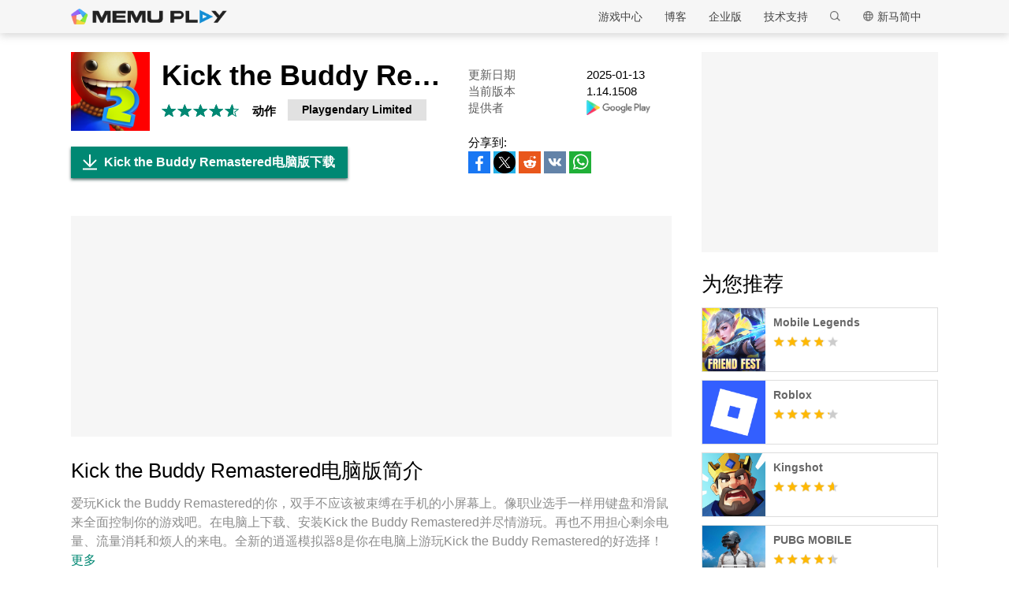

--- FILE ---
content_type: text/html; charset=utf-8
request_url: https://www.memuplay.com/zh/how-to-play-com.playgendary.ktbremaster-on-pc.html
body_size: 17669
content:
<!DOCTYPE html>
<html lang="zh">
<head>
    <meta charset="UTF-8">
    <meta name="viewport" content="width=device-width, initial-scale=1.0, maximum-scale=1.0, user-scalable=0">
    <title>Kick the Buddy Remastered电脑版下载 - 逍遥安卓模拟器</title>
    <!--keyword-->
    <meta name="keywords" content="com.playgendary.ktbremaster,Kick the Buddy Remastered电脑版,Kick the Buddy Remastered PC版,Kick the Buddy Remastered on PC,Kick the Buddy Remastered模拟器电脑版,Kick the Buddy Remastered电脑版下载,Kick the Buddy Remastered PC版下载,在电脑上玩Kick the Buddy Remastered"/>
    <!--description-->
    <meta name="description" content="透过逍遥模拟器，在电脑上下载Kick the Buddy Remastered，享受大荧屏的畅快体验。 欢迎来到Kick the Buddy Remastered！"/>
    <meta property="og:locale" content="zh_ZH" />
    <meta property="og:type" content="website">
    <meta property="og:title" content="Kick the Buddy Remastered电脑版下载 - 逍遥安卓模拟器" />
    <meta property="og:description" content="透过逍遥模拟器，在电脑上下载Kick the Buddy Remastered，享受大荧屏的畅快体验。 欢迎来到Kick the Buddy Remastered！" />
    <meta property="og:url" content="https://www.memuplay.com/zh/how-to-play-com.playgendary.ktbremaster-on-pc.html" />
    <meta property="og:site_name" content="Memu Android Emulator" />
    <meta property="og:image" content="" />

    <meta property="twitter:card" content="summary" />
    <meta property="twitter:site" content="@Microvirt">
    <meta property="twitter:title" content="Kick the Buddy Remastered电脑版下载 - 逍遥安卓模拟器" />
    <meta property="twitter:description" content="透过逍遥模拟器，在电脑上下载Kick the Buddy Remastered，享受大荧屏的畅快体验。 欢迎来到Kick the Buddy Remastered！" />
    <meta property="twitter:url" content="https://www.memuplay.com/zh/how-to-play-com.playgendary.ktbremaster-on-pc.html" />
    <meta property="twitter:image" content="" />

    <meta name="YahooSeeker" content="Index,Follow" />
    <meta name="Googlebot" content="Index,Follow" />
    <meta name="allow-search" content="Yes" />
    <meta name="robots" content="all, index, follow" />
    <link rel="canonical" href="https://www.memuplay.com/zh/how-to-play-com.playgendary.ktbremaster-on-pc.html"/>
    <link rel="icon" href="/home/Public/img/shortlogo.png" >
    <link rel="stylesheet" href="/home/Public/css/public.css">
    <link rel="stylesheet" href="/home/Public/css/swiper-3.4.2.min.css">
    <link rel="stylesheet" href="/home/Public/css/napps.css">
        <script>
        (function(doc,win){
            var docEl=doc.documentElement,
                resizeEvt='orientationchange' in window ? 'orientationchange' : 'resize',
                recalc=function(){
                    var clientWidth = docEl.clientWidth;
                    if(!clientWidth) return;
                    if(clientWidth<740){
                        docEl.style.fontSize=100* (clientWidth / 750) + 'px';
                    }else{
                        docEl.removeAttribute('style')
                    }
                };
            if (!doc.addEventListener) return;
            win.addEventListener(resizeEvt,recalc,false);
            doc.addEventListener('DOMContentLoaded',recalc,false);
        })(document,window)
    </script>
    <script type="application/ld+json">
        {
            "@context": "https://schema.org",
            "@type": "FAQPage",
            "mainEntity": [{
                "@type": "Question",
                "name": "How to play Kick the Buddy Remastered on PC?",
                "acceptedAnswer": {
                    "@type": "Answer",
                    "text": "\u003cp\u003ePlay Kick the Buddy Remastered on PC by following steps:\u003c/p\u003e
    \u003cul\u003e
    \u003cli\u003eDownload MEmu, then install and launch it\u003c/li\u003e
    \u003cli\u003eLogin to Google Play Store, install the game\u003c/li\u003e
    \u003cli\u003eEnjoy playing the game on PC with MEmu\u003c/li\u003e
    \u003c/ul\u003e"
                }
            }, {
                "@type": "Question",
                "name": "What are the minimum system requirements to run Kick the Buddy Remastered on PC?",
                "acceptedAnswer": {
                    "@type": "Answer",
                    "text": "\u003cul\u003e
    \u003cli\u003eIntel or AMD Processor\u003c/li\u003e
    \u003cli\u003eMicrosoft Windows 7 and above\u003c/li\u003e
    \u003cli\u003e2GB of memory\u003c/li\u003e
    \u003cli\u003e5GB of free disk space\u003c/li\u003e
    \u003cli\u003eHardware Virtualization Technology\u003c/li\u003e
    \u003c/ul\u003e"
                }
            }]
        }
    </script>
    <script type="application/ld+json">
        {
            "@context": "https://schema.org",
            "@type": "BreadcrumbList",
            "itemListElement": [{
                "@type": "ListItem",
                "position": 1,
                "name": "主页",
                "item": "https://www.memuplay.com/zh/"
            }, {
                "@type": "ListItem",
                "position": 2,
                "name": "游戏中心",
                "item": "https://www.memuplay.com/zh/games"
            }, {
                "@type": "ListItem",
                "position": 3,
                "name": "动作",
                "item": "https://www.memuplay.com/zh/category/category_action"
            }, {
                "@type": "ListItem",
                "position": 4,
                "name": "Kick the Buddy Remastered",
                "item": "https://www.memuplay.com/zh/how-to-play-com.playgendary.ktbremaster-on-pc.html"
            }]
        }
    </script>
    <!-- Global site tag (gtag.js) - Google Analytics -->
    <script async src="https://www.googletagmanager.com/gtag/js?id=UA-75186244-1"></script>
    <script>
        window.dataLayer = window.dataLayer || [];
        function gtag(){dataLayer.push(arguments);}
        gtag('js', new Date());

        gtag('config', 'UA-75186244-1');
    </script>
    <script async src="https://securepubads.g.doubleclick.net/tag/js/gpt.js"></script>
        <script async src="https://pagead2.googlesyndication.com/pagead/js/adsbygoogle.js"></script></head>
<body>
                    <div class="header no-shot">
            <div class="app-background"></div>
            <div class="nav-con not-first light">            <div class="nav margin">
                <h1 class="nav-logo logo-tw">
                    <a href="https://www.memuplay.com/zh/" title="逍遥模拟器">逍遥模拟器</a>
                </h1>
                <div class="nav-list">
                    <div class="nav-list-icon">
                        新马简中<i></i>
                        <ul class="more-language">
                            <li style="cursor: pointer;">
                                        <a href="https://www.memuplay.com/how-to-play-com.playgendary.ktbremaster-on-pc.html" data-lang="en">English</a>
                                    </li><li style="cursor: pointer;">
                                        <a href="https://www.memuplay.com/uk/how-to-play-com.playgendary.ktbremaster-on-pc.html" data-lang="uk">Українська</a>
                                    </li><li style="cursor: pointer;">
                                        <a href="https://www.memuplay.com/ar/how-to-play-com.playgendary.ktbremaster-on-pc.html" data-lang="ar">العَرَبِيَّة</a>
                                    </li><li style="cursor: pointer;">
                                        <a href="https://www.memuplay.com/cs/how-to-play-com.playgendary.ktbremaster-on-pc.html" data-lang="cs">Čeština</a>
                                    </li><li style="cursor: pointer;">
                                        <a href="https://www.memuplay.com/es/how-to-play-com.playgendary.ktbremaster-on-pc.html" data-lang="es">Español</a>
                                    </li><li style="cursor: pointer;">
                                        <a href="https://www.memuplay.com/pl/how-to-play-com.playgendary.ktbremaster-on-pc.html" data-lang="pl">Polski</a>
                                    </li><li style="cursor: pointer;">
                                        <a href="https://www.memuplay.com/pt/how-to-play-com.playgendary.ktbremaster-on-pc.html" data-lang="pt">Português</a>
                                    </li><li style="cursor: pointer;">
                                        <a href="https://www.memuplay.com/ru/how-to-play-com.playgendary.ktbremaster-on-pc.html" data-lang="ru">Pусский</a>
                                    </li><li style="cursor: pointer;">
                                        <a href="https://www.memuplay.com/tr/how-to-play-com.playgendary.ktbremaster-on-pc.html" data-lang="tr">Türkçe</a>
                                    </li><li style="cursor: pointer;">
                                        <a href="https://www.memuplay.com/de/how-to-play-com.playgendary.ktbremaster-on-pc.html" data-lang="de">Deutsch</a>
                                    </li><li style="cursor: pointer;">
                                        <a href="https://www.memuplay.com/fr/how-to-play-com.playgendary.ktbremaster-on-pc.html" data-lang="fr">Français</a>
                                    </li><li style="cursor: pointer;">
                                        <a href="https://www.memuplay.com/gr/how-to-play-com.playgendary.ktbremaster-on-pc.html" data-lang="gr">Ελληνικά</a>
                                    </li><li style="cursor: pointer;">
                                        <a href="https://www.memuplay.com/it/how-to-play-com.playgendary.ktbremaster-on-pc.html" data-lang="it">Italiano</a>
                                    </li><li style="cursor: pointer;">
                                        <a href="https://www.memuplay.com/jp/how-to-play-com.playgendary.ktbremaster-on-pc.html" data-lang="jp">日本語</a>
                                    </li><li style="cursor: pointer;">
                                        <a href="https://www.memuplay.com/th/how-to-play-com.playgendary.ktbremaster-on-pc.html" data-lang="th">ภาษาไทย</a>
                                    </li><li style="cursor: pointer;">
                                        <a href="https://www.memuplay.com/hi/how-to-play-com.playgendary.ktbremaster-on-pc.html" data-lang="hi">हिन्दी</a>
                                    </li><li style="cursor: pointer;">
                                        <a href="https://www.memuplay.com/id/how-to-play-com.playgendary.ktbremaster-on-pc.html" data-lang="id">Indonesia</a>
                                    </li><li style="cursor: pointer;">
                                        <a href="https://www.memuplay.com/vi/how-to-play-com.playgendary.ktbremaster-on-pc.html" data-lang="vi">Tiếng Việt</a>
                                    </li><li style="cursor: pointer;">
                                        <a href="https://www.memuplay.com/tw/how-to-play-com.playgendary.ktbremaster-on-pc.html" data-lang="tw">繁體中文</a>
                                    </li><li style="cursor: pointer;">
                                        <a href="https://kr.memuplay.com/how-to-play-com.playgendary.ktbremaster-on-pc.html" data-lang="ko">한국어</a>
                                    </li><li style="cursor: pointer;">
                                        <a href="https://www.memuplay.com/nl/how-to-play-kick-the-buddy-second-kick-on-pc.html" data-lang="nl">Nederlands</a>
                                    </li><li style="cursor: pointer;">
                                        <a href="https://www.memuplay.com/fa/how-to-play-kick-the-buddy-second-kick-on-pc.html" data-lang="fa">فارسی‎</a>
                                    </li>                        </ul>
                    </div>
                    <div class="nav-search">
                        <div class="input-con">
                            <input type="text" autofocus="autofocus">
                        </div>
                        <ul></ul>
                        <i></i>
                    </div>
                    <div class="nav-list-icon cate-hover">
                        <a href="https://www.memuplay.com/zh/support.html" target="_blank" class="nav-list-link">技术支持</a>
                        <ul class="more-language">
                            <li><a href="https://www.memuplay.com/zh/support.html?cate=50" title="基础知识" target="_blank">基础知识</a></li>
                            <li><a href="https://www.memuplay.com/zh/support.html?cate=52" title="中级指导" target="_blank">中级指导</a></li>
                            <li><a href="https://www.memuplay.com/zh/support.html?cate=54" title="安装&启动" target="_blank">安装&启动</a></li>
                            <li><a href="https://www.memuplay.com/zh/support.html?cate=60" title="贴图&性能" target="_blank">贴图&性能</a></li>
                            <li><a href="https://www.memuplay.com/zh/support.html?cate=63" title="指导" target="_blank">指导</a></li>
                            <li><a href="https://www.memuplay.com/zh/support.html?cate=64" title="资源" target="_blank">资源</a></li>
                            <li><a href="https://www.memuplay.com/zh/support.html?cate=66" title="游戏指导" target="_blank">游戏指导</a></li>
                        </ul>
                    </div>
                    <a href="https://www.memuplay.com/zh/business" target="_blank" class="nav-list-link">企业版</a>
                                            <div class="nav-list-icon cate-hover">
                            <a href="https://www.memuplay.com/blog/tw/" target="_blank" class="nav-list-link">博客</a>
                            <ul class="more-language">
                                <li><a href="https://www.memuplay.com/blog/zh/category/app-reviews">App Reviews</a></li>
                                <li><a href="https://www.memuplay.com/blog/zh/category/game-reviews">Game Reviews</a></li>
                                <li><a href="https://www.memuplay.com/blog/zh/category/game-guides">Game Guides</a></li>
                                <li><a href="https://www.memuplay.com/blog/zh/category/game-news">Game News</a></li>
                                <li><a href="https://www.memuplay.com/blog/zh/category/memu-latest">MEmu Latest</a></li>
                                <li><a href="https://www.memuplay.com/blog/zh/category/release-notes">Release Notes</a></li>
                            </ul>
                        </div>                    <div class="nav-list-icon cate-hover">
                        <a href="https://www.memuplay.com/zh/games" target="_blank" class="nav-list-link">游戏中心</a>
                        <ul class="more-language">
                            <li><a href="https://www.memuplay.com/zh/category/Action">动作</a></li><li><a href="https://www.memuplay.com/zh/category/Role_Playing">角色扮演</a></li><li><a href="https://www.memuplay.com/zh/category/Strategy">策略</a></li><li><a href="https://www.memuplay.com/zh/category/Casual">休闲</a></li><li><a href="https://www.memuplay.com/zh/category/Simulation">模拟</a></li><li><a href="https://www.memuplay.com/zh/category/Adventure">冒险</a></li><li><a href="https://www.memuplay.com/zh/category/Racing">竞速</a></li><li><a href="https://www.memuplay.com/zh/category/Card">卡牌</a></li><li><a href="https://www.memuplay.com/zh/category/Arcade">街机</a></li><li><a href="https://www.memuplay.com/zh/category/Sports">体育</a></li><li><a href="https://www.memuplay.com/zh/category/Puzzle">解谜</a></li><li><a href="https://www.memuplay.com/zh/category/Board">棋类</a></li><li><a href="https://www.memuplay.com/zh/category/Casino">赌场</a></li><li><a href="https://www.memuplay.com/zh/category/Music">音乐</a></li><li><a href="https://www.memuplay.com/zh/category/Word">拼字</a></li><li><a href="https://www.memuplay.com/zh/category/Trivia">益智</a></li><li><a href="https://www.memuplay.com/zh/category/Educational">教育</a></li><li><a href="https://www.memuplay.com/zh/category/Pre-registration">预注册</a></li>                        </ul>
                    </div>
                </div>
                <div class="memu">
                    <span class="bar1"></span>
                    <span class="bar2"></span>
                    <span class="bar3"></span>
                </div>
                <div class="fixed">
                    <div class="fixed-con">
                        <ul>
                            <li>
                                <a href="https://www.memuplay.com/zh/games" target="_blank" class="nav-list-link">游戏中心</a>
                            </li>
                            <li>
                                                                    <a href="https://www.memuplay.com/blog/tw/" target="_blank" class="nav-list-link">博客</a>                            </li>
                            <li>
                                <a href="https://www.memuplay.com/zh/business" target="_blank" class="nav-list-link">企业版</a>
                            </li>
                            <li>
                                <a href="https://www.memuplay.com/zh/support.html" target="_blank" class="nav-list-link">技术支持</a>
                            </li>
                        </ul>
                    </div>
                </div>
            </div>
        </div>
        <div class="margin">  
            <div class="app-header">
                <img src="https://dl.memuplay.com/new_market/img/com.playgendary.ktbremaster.icon.2024-07-09-05-35-14.png" alt="Kick the Buddy Remastered电脑版">
                <p>Kick the Buddy Remastered电脑版下载</p>
                <div class="btn-con">
                    <a class="downloadMEmu downPC" href="https://www.memuplay.com/zh/download.html" data-position="appurl_top_"><i></i>下载</a>
                                            <a class="downloadMEmu mobileBtn" href="https://m.memuplay.com/zh/download-com.playgendary.ktbremaster-apk.html"><i></i>下载</a>                </div>
            </div>
        </div>
        <div id="fixed-share">
        	        	<a class="icon-list facebook" href="https://www.facebook.com/sharer/sharer.php?u=https://www.memuplay.com/zh/how-to-play-com.playgendary.ktbremaster-on-pc.html" onClick="var appUrl = 'zh_Kick_the_Buddy_Remastered';gtag('event', 'facebook',{'event_category': 'share', 'event_label': 'share2_'+appUrl, 'value': 1});" target="_blank" rel="nofollow"></a>
        	<a class="icon-list twitter" href="http://twitter.com/share?text=Kick the Buddy Remastered&url=https://www.memuplay.com/zh/how-to-play-com.playgendary.ktbremaster-on-pc.html" onClick="var appUrl = 'zh_Kick_the_Buddy_Remastered';gtag('event', 'twitter',{'event_category': 'share', 'event_label': 'share2_'+appUrl, 'value': 1});" target="_blank" rel="nofollow"></a>
        	<a class="icon-list reddit" href="https://www.reddit.com/submit?url=https://www.memuplay.com/zh/how-to-play-com.playgendary.ktbremaster-on-pc.html&title=Kick the Buddy Remastered电脑版下载 - 逍遥安卓模拟器" onClick="var appUrl = 'zh_Kick_the_Buddy_Remastered';gtag('event', 'reddit',{'event_category': 'share', 'event_label': 'share2_'+appUrl, 'value': 1});" target="_blank" rel="nofollow"></a>
            <a class="icon-list vkontakte" href="https://vk.com/share.php?url=https://www.memuplay.com/zh/how-to-play-com.playgendary.ktbremaster-on-pc.html&title=Kick the Buddy Remastered电脑版下载 - 逍遥安卓模拟器" onClick="var appUrl = 'zh_Kick_the_Buddy_Remastered';gtag('event', 'vkontakte',{'event_category': 'share', 'event_label': 'share2_'+appUrl, 'value': 1});" target="_blank" rel="nofollow"></a>
            <a class="icon-list whatsapp" href="https://api.whatsapp.com/send?text=Kick the Buddy Remastered电脑版下载 - 逍遥安卓模拟器 https://www.memuplay.com/zh/how-to-play-com.playgendary.ktbremaster-on-pc.html" onClick="var appUrl = 'zh_Kick_the_Buddy_Remastered';gtag('event', 'whatsapp',{'event_category': 'share', 'event_label': 'share2_'+appUrl, 'value': 1});" target="_blank" rel="nofollow"></a>
        </div>
    </div>
	<div class="margin clearfix">
		<div class="content-l">
                            <div class="game-info-con no-shot">                <div class="info-top clearfix">
                    <img class="info-icon" src="https://dl.memuplay.com/new_market/img/com.playgendary.ktbremaster.icon.2024-07-09-05-35-14.png" alt="Kick the Buddy Remastered电脑版">
                	<div class="info-name">
                		<p>Kick the Buddy Remastered</p>
                        <div class="info-rating">
                        	<p class="r">
                        		<span>
                                        <i></i>
                                                                			</span><span>
                                        <i></i>
                                                                			</span><span>
                                        <i></i>
                                                                			</span><span>
                                        <i></i>
                                                                			</span><span>
                                                                                    <i style="width: 60%"></i>                        			</span>                        	</p>
                            <div class="info-category">
                                <a href="https://www.memuplay.com/zh/category/category_action">动作</a>
                            </div>
                            <div class="info-vendor">
                                <a href="https://www.memuplay.com/zh/developer/Playgendary Limited">Playgendary Limited</a>
                            </div>
                        </div>
                	</div>
                    <ul class="info-infoList">
                    	<li>
                    		<p class="info-t">更新日期</p>
                    		<p class="info-a"><time datetime="2025-01-13">2025-01-13</time></p>
                    	</li>
                    	<li>
                    		<p class="info-t">当前版本</p>
                    		<p class="info-a">1.14.1508</p>
                    	</li>
                    	<li>
                    		<p class="info-t">提供者</p>
                    		<p class="info-a"><a rel="nofollow" href="https://play.google.com/store/apps/details?id=com.playgendary.ktbremaster" target="_blank">
                                                            <img src="/home/Public/img/gp_logo_dark.png" height="14" alt="Kick the Buddy Remastered电脑版">                            </a></p>
                    	</li>
                    </ul>
                </div>
                <div class="info-btn clearfix">
                	<a class="downloadMEmu downPC" href="https://www.memuplay.com/zh/download.html" data-position="appurl_main_" ><i></i>Kick the Buddy Remastered电脑版下载</a>
                	                	    <a class="downloadMEmu mobileBtn" href="https://m.memuplay.com/zh/download-com.playgendary.ktbremaster-apk.html"><i></i>下载</a>                    <div id="share">
                		<span>分享到:</span>
                                        		<a class="icon-list facebook" href="https://www.facebook.com/sharer/sharer.php?u=https://www.memuplay.com/zh/how-to-play-com.playgendary.ktbremaster-on-pc.html" onClick="var appUrl = 'zh_Kick_the_Buddy_Remastered';gtag('event', 'facebook',{'event_category': 'share', 'event_label': 'share_'+appUrl, 'value': 1});" target="_blank" rel="nofollow"></a>
                		<a class="icon-list twitter" href="http://twitter.com/share?text=Kick the Buddy Remastered&url=https://www.memuplay.com/zh/how-to-play-com.playgendary.ktbremaster-on-pc.html" onClick="var appUrl = 'zh_Kick_the_Buddy_Remastered';gtag('event', 'twitter',{'event_category': 'share', 'event_label': 'share_'+appUrl, 'value': 1});" target="_blank" rel="nofollow"></a>
                		<a class="icon-list reddit" href="https://www.reddit.com/submit?url=https://www.memuplay.com/zh/how-to-play-com.playgendary.ktbremaster-on-pc.html&title=Kick the Buddy Remastered电脑版下载 - 逍遥安卓模拟器" onClick="var appUrl = 'zh_Kick_the_Buddy_Remastered';gtag('event', 'reddit',{'event_category': 'share', 'event_label': 'share_'+appUrl, 'value': 1});" target="_blank" rel="nofollow"></a>
                        <a class="icon-list vkontakte" href="https://vk.com/share.php?url=https://www.memuplay.com/zh/how-to-play-com.playgendary.ktbremaster-on-pc.html&title=Kick the Buddy Remastered电脑版下载 - 逍遥安卓模拟器" onClick="var appUrl = 'zh_Kick_the_Buddy_Remastered';gtag('event', 'vkontakte',{'event_category': 'share', 'event_label': 'share_'+appUrl, 'value': 1});" target="_blank" rel="nofollow"></a>
                        <a class="icon-list whatsapp" href="https://api.whatsapp.com/send?text=Kick the Buddy Remastered电脑版下载 - 逍遥安卓模拟器 https://www.memuplay.com/zh/how-to-play-com.playgendary.ktbremaster-on-pc.html" onClick="var appUrl = 'zh_Kick_the_Buddy_Remastered';gtag('event', 'whatsapp',{'event_category': 'share', 'event_label': 'share_'+appUrl, 'value': 1});" target="_blank" rel="nofollow"></a>
                	</div>
                </div>
            </div>
            <div class="ad-container" style="text-align: center;">
                    <div class="ad-content">
                        <!-- NewDetails-Top -->
                        <ins class="adsbygoogle"
                            style="display:block"
                            data-ad-client="ca-pub-4201334306964693"
                            data-ad-slot="1157140593"
                            data-ad-format="auto"
                            data-full-width-responsive="true"></ins>
                        <script>
                             (adsbygoogle = window.adsbygoogle || []).push({});
                        </script>
                    </div>
                </div>            <div class="info-item">
				<h3>Kick the Buddy Remastered电脑版简介</h3>
                <p class="info-item-desc MEmu_desc">
                    爱玩Kick the Buddy Remastered的你，双手不应该被束缚在手机的小屏幕上。像职业选手一样用键盘和滑鼠来全面控制你的游戏吧。在电脑上下载、安装Kick the Buddy Remastered并尽情游玩。再也不用担心剩余电量、流量消耗和烦人的来电。全新的逍遥模拟器8是你在电脑上游玩Kick the Buddy Remastered的好选择！我们用心准备，完美的按键映射系统让Kick the Buddy Remastered宛如电脑游戏；                                        </p>
				<div class="info-item-btn clearfix">
					<p>更多</p>
					<i></i>
				</div>
			</div>
			<div class="info-item">
				<h3>Kick the Buddy Remastered电脑版截图&视频</h3>
				<p class="info-item-desc">透过逍遥模拟器，在电脑上下载Kick the Buddy Remastered，享受大荧屏的畅快体验。 欢迎来到Kick the Buddy Remastered！</p>
				<div class="shot-pan swiper-container">
                    <div class="swiper-wrapper">
						<div class="swiper-slide">
							    <a class="Block" title="Kick the Buddy Remastered电脑版" target="_blank">
							        <span class="Block-bg"></span>
                                    <iframe src="https://www.youtube.com/embed/vj4r3hdS2G8?ps=play&amp;vq=large&amp;rel=0&amp;autohide=1&amp;showinfo=0" frameborder="0" allow="encrypted-media" allowfullscreen></iframe>
                                </a>
							</div>                        <div class="swiper-slide">
                                <a class="Block" title="Kick the Buddy Remastered电脑版" target="_blank">
                                                                            <img class="swiper-load" src="https://dl.memuplay.com/new_market/img/com.playgendary.ktbremaster.sc0.2024-07-09-05-35-14.jpg" alt="Kick the Buddy Remastered电脑版">                                </a>
                            </div><div class="swiper-slide">
                                <a class="Block" title="Kick the Buddy Remastered电脑版" target="_blank">
                                                                            <img class="swiper-load" src="https://dl.memuplay.com/new_market/img/com.playgendary.ktbremaster.sc1.2024-07-09-05-35-14.jpg" alt="Kick the Buddy Remastered电脑版">                                </a>
                            </div><div class="swiper-slide">
                                <a class="Block" title="Kick the Buddy Remastered电脑版" target="_blank">
                                                                            <img class="swiper-load" src="https://dl.memuplay.com/new_market/img/com.playgendary.ktbremaster.sc2.2024-07-09-05-35-14.jpg" alt="Kick the Buddy Remastered电脑版">                                </a>
                            </div><div class="swiper-slide">
                                <a class="Block" title="Kick the Buddy Remastered电脑版" target="_blank">
                                                                            <img class="swiper-load" src="https://dl.memuplay.com/new_market/img/com.playgendary.ktbremaster.sc3.2024-07-09-05-35-14.jpg" alt="Kick the Buddy Remastered电脑版">                                </a>
                            </div>                    </div>
                    <div class="swiper-button-prev sc-btn-prev"></div>
                    <div class="swiper-button-next sc-btn-next"></div>
                </div>
			</div>
			<div class="info-item" style="border-bottom: 1px solid #cfcfcf;padding-bottom: 18px;">
                <h3>游戏信息</h3>
                    				<p class="info-item-desc MEmu_desc">欢迎来到Kick the Buddy Remastered！<br>这款游戏能帮你化解一天积累下来的怒气。<br>这是用移动游戏求善果的一种新方法！<br>作为玩家，你可以从五花八门的武器中任意选择，并参与一些释放压力的活动！<br>获取AK47、手榴弹、剑甚至神力，并通过游戏的方式在假人身上释放！<br>被人喊作废柴？用上火箭，把他做成火箭人！<br>沮丧到想痛扁老板一顿？最好还是用百试不爽的人形沙包！<br>没觉得有压力？那么直观的玩法和Buddy的幽默一定能让你开怀大笑！<br>趣味游戏很不错，但是它们能帮你从每天的一地鸡毛中寻得平静吗？<br>Kick the Buddy Remastered肯定能！它成为一款令人赞叹的假人游戏是有原因的！<br>全球各地数百万玩家已经玩开了。你会是下一个吗？</p>
                <div class="info-item-btn clearfix">
                	<p>更多</p>
                	<i></i>
                </div>
			</div>
			<div class="memu-item">
				<h3>在电脑上下载Kick the Buddy Remastered</h3>
                <ul class="memu-item-note clearfix">
                    <li>
                        <div class="note-con clearfix">
                            <div class="note-icon">
                                <img class="lazy-load" data-original="/home/Public/img/nusernote1.png" src="" alt="Kick the Buddy Remastered电脑版">
                            </div>
                            <p class="memu-item-desc">1. 下载逍遥安装器并完成设置</p>
                        </div>
                    </li>
                    <li>
                        <div class="note-con clearfix">
                            <div class="note-icon">
                                <img class="lazy-load" data-original="/home/Public/img/nusernote2.png" src="" alt="Kick the Buddy Remastered电脑版">
                            </div>
                            <p class="memu-item-desc">2. 启动逍遥后打开位于桌面上的谷歌商店</p>
                        </div>
                    </li>
                    <li>
                        <div class="note-con clearfix">
                            <div class="note-icon">
                                <img class="lazy-load" data-original="/home/Public/img/nusernote3.png" src="" alt="Kick the Buddy Remastered电脑版">
                            </div>
                            <p class="memu-item-desc">3. 在谷歌商店中搜索Kick the Buddy Remastered</p>
                        </div>
                    </li>
                    <li>
                        <div class="note-con clearfix">
                            <div class="note-icon">
                                <img src="https://dl.memuplay.com/new_market/img/com.playgendary.ktbremaster.icon.2024-07-09-05-35-14.png" alt="Kick the Buddy Remastered电脑版">
                                <span>Install</span>
                            </div>
                            <p class="memu-item-desc">4. 下载并安装Kick the Buddy Remastered</p>
                        </div>
                    </li>
                    <li>
                        <div class="note-con clearfix">
                            <div class="note-icon">
                                <img src="https://dl.memuplay.com/new_market/img/com.playgendary.ktbremaster.icon.2024-07-09-05-35-14.png" alt="Kick the Buddy Remastered电脑版">
                                <i></i>
                            </div>
                            <p class="memu-item-desc">5. 下载完成后点击图标来启动</p>
                        </div>
                    </li>
                    <li>
                        <div class="note-con clearfix">
                            <div class="note-icon">
                                <img class="lazy-load" data-original="/home/Public/img/nusernote6.png" src="" alt="Kick the Buddy Remastered电脑版">
                                <div class="ext">
                                    <img src="https://dl.memuplay.com/new_market/img/com.playgendary.ktbremaster.sc0.2024-07-09-05-35-14.jpg" alt="Kick the Buddy Remastered电脑版">
                                    <img class="cover" src="https://dl.memuplay.com/new_market/img/com.playgendary.ktbremaster.sc0.2024-07-09-05-35-14.jpg" alt="Kick the Buddy Remastered电脑版">
                                </div>
                            </div>
                            <p class="memu-item-desc">6. 通过逍遥在电脑上享受Kick the Buddy Remastered</p>
                                                        </div>
                    </li>
                </ul>
			</div>
			<div class="memu-item">
				<h3>为什么用逍遥体验Kick the Buddy Remastered</h3>
                <p class="memu-item-desc">逍遥安卓是优秀的安卓模拟器，全球超过5000万用户的优先选择。逍遥安卓以虚拟化技术为核心，为用户打造突破手机配置局限的游戏平台！</p>
                    				<ul class="memu-item-gd clearfix">
					<li>
						<div class="advantage1">
							<p>大屏精细展示；无限待机，超越电池和流量限制</p>
						</div>
					</li>
					<li>
						<div class="advantage2">
							<p>键鼠、手把操作全面支持，操作更精准</p>
						</div>
					</li>
					<li>
						<div class="advantage3">
							<p>用逍遥多开同时运行多个游戏、应用。</p>
						</div>
					</li>
				</ul>
			</div>
			<div class="memu-item">
                <h3>准备好游玩了吗？</h3>
                    			</div>
			<div class="info-btn clearfix">
				<a class="downloadMEmu downPC" href="https://www.memuplay.com/zh/download.html" data-position="appurl_bottom_" ><i></i>Kick the Buddy Remastered电脑版下载</a>
                                    <a class="downloadMEmu mobileBtn" href="https://m.memuplay.com/zh/download-com.playgendary.ktbremaster-apk.html"><i></i>下载</a>            </div>
            <div class="ad-container" style="text-align: center;border: none;margin: 0;">
                    <div>
                        <!-- NewDetail-Middle -->
                        <ins class="adsbygoogle"
                             style="display:block"
                             data-ad-client="ca-pub-4201334306964693"
                             data-ad-slot="2977654347"
                             data-ad-format="auto"></ins>
                        <script>
                             (adsbygoogle = window.adsbygoogle || []).push({});
                        </script>
                    </div>
                </div>            <div class="recommend-item">
                            	<div class="recommend-item-top">
            		<h3>Playgendary Limited的其他产品</h3>
            	</div>
            	<div class="recommend-list vendor_app">
                    <ul class="swiper-wrapper">
                        <li class="swiper-slide">
                                <a href="https://www.memuplay.com/zh/how-to-play-com.mikhailp.logthrower-on-pc.html" class="game-desc">
                                    <div class="li-icon">
                                        <img class="lazy-load" data-original="https://dl.memuplay.com/new_market/img/com.mikhailp.logthrower.icon.2022-12-01-14-28-20.png" src="" alt="扔木头高手电脑版">
                                    </div>
                                    <div class="name-rating">
                                        <p class="game-name">扔木头高手</p>
                                        <div class="rating list-rating clearfix">
                                            <p class="r">
                                                <span>
                                                        <i></i>
                                                                                                        	</span><span>
                                                        <i></i>
                                                                                                        	</span><span>
                                                        <i></i>
                                                                                                        	</span><span>
                                                                                                                    <i style="width: 50%"></i>                                                	</span><span>
                                                                                                        	</span>                                            </p>
                                        </div>
                                    </div>
                                </a>
                            </li><li class="swiper-slide">
                                <a href="https://www.memuplay.com/zh/how-to-play-com.playgendary.hitmasters-on-pc.html" class="game-desc">
                                    <div class="li-icon">
                                        <img class="lazy-load" data-original="https://dl.memuplay.com/new_market/img/com.playgendary.hitmasters.icon.2021-03-23-10-44-52.png" src="" alt="击打大师电脑版">
                                    </div>
                                    <div class="name-rating">
                                        <p class="game-name">击打大师</p>
                                        <div class="rating list-rating clearfix">
                                            <p class="r">
                                                <span>
                                                        <i></i>
                                                                                                        	</span><span>
                                                        <i></i>
                                                                                                        	</span><span>
                                                        <i></i>
                                                                                                        	</span><span>
                                                        <i></i>
                                                                                                        	</span><span>
                                                                                                                    <i style="width: 00%"></i>                                                	</span>                                            </p>
                                        </div>
                                    </div>
                                </a>
                            </li><li class="swiper-slide">
                                <a href="https://www.memuplay.com/zh/how-to-play-com.romank.drawmasters-on-pc.html" class="game-desc">
                                    <div class="li-icon">
                                        <img class="lazy-load" data-original="https://dl.memuplay.com/new_market/img/com.romank.drawmasters.icon.2021-03-25-18-37-45.png" src="" alt="绘画大师电脑版">
                                    </div>
                                    <div class="name-rating">
                                        <p class="game-name">绘画大师</p>
                                        <div class="rating list-rating clearfix">
                                            <p class="r">
                                                <span>
                                                        <i></i>
                                                                                                        	</span><span>
                                                        <i></i>
                                                                                                        	</span><span>
                                                        <i></i>
                                                                                                        	</span><span>
                                                        <i></i>
                                                                                                        	</span><span>
                                                                                                                    <i style="width: 70%"></i>                                                	</span>                                            </p>
                                        </div>
                                    </div>
                                </a>
                            </li><li class="swiper-slide">
                                <a href="https://www.memuplay.com/zh/how-to-play-com.playgendary.kickthebuddy-on-pc.html" class="game-desc">
                                    <div class="li-icon">
                                        <img class="lazy-load" data-original="https://dl.memuplay.com/new_market/img/com.playgendary.kickthebuddy.icon.2025-08-26-13-40-52.png" src="" alt="Kick the Buddy电脑版">
                                    </div>
                                    <div class="name-rating">
                                        <p class="game-name">Kick the Buddy</p>
                                        <div class="rating list-rating clearfix">
                                            <p class="r">
                                                <span>
                                                        <i></i>
                                                                                                        	</span><span>
                                                        <i></i>
                                                                                                        	</span><span>
                                                        <i></i>
                                                                                                        	</span><span>
                                                        <i></i>
                                                                                                        	</span><span>
                                                                                                                    <i style="width: 20%"></i>                                                	</span>                                            </p>
                                        </div>
                                    </div>
                                </a>
                            </li><li class="swiper-slide">
                                <a href="https://www.memuplay.com/zh/how-to-play-com.playgendary.tom-on-pc.html" class="game-desc">
                                    <div class="li-icon">
                                        <img class="lazy-load" data-original="https://dl.memuplay.com/new_market/img/com.playgendary.tom.icon.2024-04-26-12-43-39.png" src="" alt="假面古墓 (Tomb of the Mask)电脑版">
                                    </div>
                                    <div class="name-rating">
                                        <p class="game-name">假面古墓 (Tomb of the Mask)</p>
                                        <div class="rating list-rating clearfix">
                                            <p class="r">
                                                <span>
                                                        <i></i>
                                                                                                        	</span><span>
                                                        <i></i>
                                                                                                        	</span><span>
                                                        <i></i>
                                                                                                        	</span><span>
                                                        <i></i>
                                                                                                        	</span><span>
                                                                                                                    <i style="width: 40%"></i>                                                	</span>                                            </p>
                                        </div>
                                    </div>
                                </a>
                            </li><li class="swiper-slide">
                                <a href="https://www.memuplay.com/zh/how-to-play-com.vladk.pipemasters-on-pc.html" class="game-desc">
                                    <div class="li-icon">
                                        <img class="lazy-load" data-original="https://dl.memuplay.com/new_market/img/com.vladk.pipemasters.icon.2021-04-21-09-35-16.png" src="" alt="流量传奇电脑版">
                                    </div>
                                    <div class="name-rating">
                                        <p class="game-name">流量传奇</p>
                                        <div class="rating list-rating clearfix">
                                            <p class="r">
                                                <span>
                                                        <i></i>
                                                                                                        	</span><span>
                                                        <i></i>
                                                                                                        	</span><span>
                                                        <i></i>
                                                                                                        	</span><span>
                                                        <i></i>
                                                                                                        	</span><span>
                                                                                                                    <i style="width: 60%"></i>                                                	</span>                                            </p>
                                        </div>
                                    </div>
                                </a>
                            </li><li class="swiper-slide">
                                <a href="https://www.memuplay.com/zh/how-to-play-com.playgendary.bowmasters-on-pc.html" class="game-desc">
                                    <div class="li-icon">
                                        <img class="lazy-load" data-original="https://dl.memuplay.com/new_market/img/com.playgendary.bowmasters.icon.2024-04-11-18-58-29.png" src="" alt="Bowmasters电脑版">
                                    </div>
                                    <div class="name-rating">
                                        <p class="game-name">Bowmasters</p>
                                        <div class="rating list-rating clearfix">
                                            <p class="r">
                                                <span>
                                                        <i></i>
                                                                                                        	</span><span>
                                                        <i></i>
                                                                                                        	</span><span>
                                                        <i></i>
                                                                                                        	</span><span>
                                                        <i></i>
                                                                                                        	</span><span>
                                                                                                                    <i style="width: 40%"></i>                                                	</span>                                            </p>
                                        </div>
                                    </div>
                                </a>
                            </li>                    </ul>
                    <div class="swiper-button-prev vendor-btn-prev"></div>
                    <div class="swiper-button-next vendor-btn-next"></div>
            	</div>
            </div>
            <div class="recommend-item">
            	<div class="recommend-item-top">
            		<h3>Kick the Buddy Remastered的类似内容</h3>
            	</div>
            	<div class="recommend-list similar_app">
                    <ul class="swiper-wrapper">
                        <li class="swiper-slide">
                                <a href="https://www.memuplay.com/zh/how-to-play-com.levelinfinite.sgameGlobal-on-pc.html" class="game-desc">
                                    <div class="li-icon">
                                        <img class="lazy-load" data-original="https://dl.memuplay.com/new_market/img/com.levelinfinite.sgameGlobal.icon.2025-09-25-01-42-36.png" src="" alt="Honor of Kings电脑版">
                                    </div>
                                    <div class="name-rating">
                                        <p class="game-name">Honor of Kings</p>
                                        <div class="rating list-rating clearfix">
                                            <p class="r">
                                                <span>
                                                        <i></i>
                                                                                                        	</span><span>
                                                        <i></i>
                                                                                                        	</span><span>
                                                        <i></i>
                                                                                                        	</span><span>
                                                        <i></i>
                                                                                                        	</span><span>
                                                                                                                    <i style="width: 10%"></i>                                                	</span>                                            </p>
                                        </div>
                                    </div>
                                </a>
                            </li><li class="swiper-slide">
                                <a href="https://www.memuplay.com/zh/how-to-play-PUBG-MOBILE-on-pc.html" class="game-desc">
                                    <div class="li-icon">
                                        <img class="lazy-load" data-original="https://dl.memuplay.com/new_market/img/com.tencent.ig.icon.2024-11-12-18-14-05.png" src="" alt="PUBG MOBILE电脑版">
                                    </div>
                                    <div class="name-rating">
                                        <p class="game-name">PUBG MOBILE</p>
                                        <div class="rating list-rating clearfix">
                                            <p class="r">
                                                <span>
                                                        <i></i>
                                                                                                        	</span><span>
                                                        <i></i>
                                                                                                        	</span><span>
                                                        <i></i>
                                                                                                        	</span><span>
                                                        <i></i>
                                                                                                        	</span><span>
                                                                                                                    <i style="width: 40%"></i>                                                	</span>                                            </p>
                                        </div>
                                    </div>
                                </a>
                            </li><li class="swiper-slide">
                                <a href="https://www.memuplay.com/zh/how-to-play-com.Gameplier.TheGhost-on-pc.html" class="game-desc">
                                    <div class="li-icon">
                                        <img class="lazy-load" data-original="https://dl.memuplay.com/new_market/img/com.Gameplier.TheGhost.icon.2024-12-29-10-45-35.png" src="" alt="The Ghost - Co-op Survival Horror Game电脑版">
                                    </div>
                                    <div class="name-rating">
                                        <p class="game-name">The Ghost - Co-op Survival Horror Game</p>
                                        <div class="rating list-rating clearfix">
                                            <p class="r">
                                                <span>
                                                        <i></i>
                                                                                                        	</span><span>
                                                        <i></i>
                                                                                                        	</span><span>
                                                        <i></i>
                                                                                                        	</span><span>
                                                        <i></i>
                                                                                                        	</span><span>
                                                                                                                    <i style="width: 20%"></i>                                                	</span>                                            </p>
                                        </div>
                                    </div>
                                </a>
                            </li><li class="swiper-slide">
                                <a href="https://www.memuplay.com/zh/how-to-play-com.merge.animals-on-pc.html" class="game-desc">
                                    <div class="li-icon">
                                        <img class="lazy-load" data-original="https://dl.memuplay.com/new_market/img/com.merge.animals.icon.2021-11-30-11-27-23.png" src="" alt="Merge Animals 3D - Mutant race电脑版">
                                    </div>
                                    <div class="name-rating">
                                        <p class="game-name">Merge Animals 3D - Mutant race</p>
                                        <div class="rating list-rating clearfix">
                                            <p class="r">
                                                <span>
                                                        <i></i>
                                                                                                        	</span><span>
                                                        <i></i>
                                                                                                        	</span><span>
                                                        <i></i>
                                                                                                        	</span><span>
                                                        <i></i>
                                                                                                        	</span><span>
                                                                                                                    <i style="width: 10%"></i>                                                	</span>                                            </p>
                                        </div>
                                    </div>
                                </a>
                            </li><li class="swiper-slide">
                                <a href="https://www.memuplay.com/zh/how-to-play-Brawl-Stars-on-pc.html" class="game-desc">
                                    <div class="li-icon">
                                        <img class="lazy-load" data-original="https://dl.memuplay.com/new_market/img/com.supercell.brawlstars.icon.2025-06-27-14-07-49.png" src="" alt="荒野乱斗电脑版">
                                    </div>
                                    <div class="name-rating">
                                        <p class="game-name">荒野乱斗</p>
                                        <div class="rating list-rating clearfix">
                                            <p class="r">
                                                <span>
                                                        <i></i>
                                                                                                        	</span><span>
                                                        <i></i>
                                                                                                        	</span><span>
                                                        <i></i>
                                                                                                        	</span><span>
                                                                                                                    <i style="width: 70%"></i>                                                	</span><span>
                                                                                                        	</span>                                            </p>
                                        </div>
                                    </div>
                                </a>
                            </li><li class="swiper-slide">
                                <a href="https://www.memuplay.com/zh/how-to-play-Mobile-Legends-on-pc.html" class="game-desc">
                                    <div class="li-icon">
                                        <img class="lazy-load" data-original="https://dl.memuplay.com/new_market/img/com.mobile.legends.icon.2025-12-19-01-33-07.png" src="" alt="Mobile Legends电脑版">
                                    </div>
                                    <div class="name-rating">
                                        <p class="game-name">Mobile Legends</p>
                                        <div class="rating list-rating clearfix">
                                            <p class="r">
                                                <span>
                                                        <i></i>
                                                                                                        	</span><span>
                                                        <i></i>
                                                                                                        	</span><span>
                                                        <i></i>
                                                                                                        	</span><span>
                                                                                                                    <i style="width: 80%"></i>                                                	</span><span>
                                                                                                        	</span>                                            </p>
                                        </div>
                                    </div>
                                </a>
                            </li><li class="swiper-slide">
                                <a href="https://www.memuplay.com/zh/how-to-play-com.poppy.horror.play.time-on-pc.html" class="game-desc">
                                    <div class="li-icon">
                                        <img class="lazy-load" data-original="https://dl.memuplay.com/new_market/img/com.poppy.horror.play.time.icon.2022-01-12-07-30-33.png" src="" alt="Poppy Horror: Chapter One电脑版">
                                    </div>
                                    <div class="name-rating">
                                        <p class="game-name">Poppy Horror: Chapter One</p>
                                        <div class="rating list-rating clearfix">
                                            <p class="r">
                                                <span>
                                                        <i></i>
                                                                                                        	</span><span>
                                                        <i></i>
                                                                                                        	</span><span>
                                                        <i></i>
                                                                                                        	</span><span>
                                                                                                                    <i style="width: 90%"></i>                                                	</span><span>
                                                                                                        	</span>                                            </p>
                                        </div>
                                    </div>
                                </a>
                            </li><li class="swiper-slide">
                                <a href="https://www.memuplay.com/zh/how-to-play-talking-tom-hero-dash-on-pc.html" class="game-desc">
                                    <div class="li-icon">
                                        <img class="lazy-load" data-original="https://dl.memuplay.com/new_market/img/com.outfit7.herodash.icon.2025-01-22-18-57-57.png" src="" alt="Talking Tom Hero Dash电脑版">
                                    </div>
                                    <div class="name-rating">
                                        <p class="game-name">Talking Tom Hero Dash</p>
                                        <div class="rating list-rating clearfix">
                                            <p class="r">
                                                <span>
                                                        <i></i>
                                                                                                        	</span><span>
                                                        <i></i>
                                                                                                        	</span><span>
                                                        <i></i>
                                                                                                        	</span><span>
                                                        <i></i>
                                                                                                        	</span><span>
                                                                                                                    <i style="width: 40%"></i>                                                	</span>                                            </p>
                                        </div>
                                    </div>
                                </a>
                            </li><li class="swiper-slide">
                                <a href="https://www.memuplay.com/zh/how-to-play-com.dino.hide.seek.poppygame-on-pc.html" class="game-desc">
                                    <div class="li-icon">
                                        <img class="lazy-load" data-original="https://dl.memuplay.com/new_market/img/com.dino.hide.seek.poppygame.icon.2021-12-04-09-42-26.png" src="" alt="Poppy Game - It&#39;s Playtime电脑版">
                                    </div>
                                    <div class="name-rating">
                                        <p class="game-name">Poppy Game - It&#39;s Playtime</p>
                                        <div class="rating list-rating clearfix">
                                            <p class="r">
                                                <span>
                                                        <i></i>
                                                                                                        	</span><span>
                                                        <i></i>
                                                                                                        	</span><span>
                                                        <i></i>
                                                                                                        	</span><span>
                                                        <i></i>
                                                                                                        	</span><span>
                                                                                                                    <i style="width: 10%"></i>                                                	</span>                                            </p>
                                        </div>
                                    </div>
                                </a>
                            </li>                    </ul>
                    <div class="swiper-button-prev similar-btn-prev"></div>
                    <div class="swiper-button-next similar-btn-next"></div>
            	</div>
            </div>
            <div class="recommend-item">
            	<div class="recommend-item-top">
            		<h3>热门话题</h3>
            	</div>
            	<div class="recommend-list topic_blog">
                    <ul class="swiper-wrapper">
                                            </ul>
                    <div class="swiper-button-prev blog-btn-prev"></div>
                    <div class="swiper-button-next blog-btn-next"></div>
            	</div>
            </div>
            <div class="recommend-item">
            	<div class="recommend-item-top">
            		<h3>Kick the Buddy Remastered - FAQs</h3>
            	</div>
            	<div class="recommend-list app_faq">
                    <ul class="faq-list">
                        <li class="faq-item">
                            <div class="faq-q">How to play Kick the Buddy Remastered on PC?</div>
                            <div class="faq-a">
                                <p>Play Kick the Buddy Remastered on PC by following steps:</p>
    <ul>
    <li>Download MEmu, then install and launch it</li>
    <li>Login to Google Play Store, install the game</li>
    <li>Enjoy playing the game on PC with MEmu</li>
    </ul>                            </div>
                        </li>
                        <li class="faq-item">
                            <div class="faq-q">What are the minimum system requirements to run Kick the Buddy Remastered on PC?</div>
                            <div class="faq-a">
                                <ul>
    <li>Intel or AMD Processor</li>
    <li>Microsoft Windows 7 and above</li>
    <li>2GB of memory</li>
    <li>5GB of free disk space</li>
    <li>Hardware Virtualization Technology</li>
    </ul>                            </div>
                        </li>
                    </ul>
            	</div>
            </div>
		</div>
		<div class="content-r">
                        <div class="ad-container">
                <div class="ad-content">
                    <!-- NewDetail-Right -->
                    <ins class="adsbygoogle"
                         style="display:inline-block;width:300px;height:250px"
                         data-ad-client="ca-pub-4201334306964693"
                         data-ad-slot="4646656591"></ins>
                    <script>
                         (adsbygoogle = window.adsbygoogle || []).push({});
                    </script>
                </div>
            </div>			<div class="recommend-item">
				<div class="recommend-item-top">
					<h3>为您推荐</h3>
				</div>
				<div class="recommend-list feature_app">
                    <ul class="swiper-wrapper">
                        <li class="swiper-slide">
                                <a href="https://www.memuplay.com/zh/how-to-play-Mobile-Legends-on-pc.html" class="game-desc">
                                    <div class="li-icon">
                                        <img class="swiper-lazy" data-src="https://dl.memuplay.com/new_market/img/com.mobile.legends.icon.2025-12-19-01-33-07.png" alt="Mobile Legends电脑版">
                                    </div>
                                    <div class="name-rating">
                                        <p class="game-name">Mobile Legends</p>
                                        <div class="rating list-rating clearfix">
                                            <p class="r">
                                                <span>
                                                        <i></i>
                                                                                                        	</span><span>
                                                        <i></i>
                                                                                                        	</span><span>
                                                        <i></i>
                                                                                                        	</span><span>
                                                                                                                    <i style="width: 80%"></i>                                                	</span><span>
                                                                                                        	</span>                                            </p>
                                        </div>
                                    </div>
                                </a>
                            </li><li class="swiper-slide">
                                <a href="https://www.memuplay.com/zh/how-to-play-Roblox-on-pc.html" class="game-desc">
                                    <div class="li-icon">
                                        <img class="swiper-lazy" data-src="https://dl.memuplay.com/new_market/img/com.roblox.client.icon.2025-04-18-14-28-21.png" alt="Roblox电脑版">
                                    </div>
                                    <div class="name-rating">
                                        <p class="game-name">Roblox</p>
                                        <div class="rating list-rating clearfix">
                                            <p class="r">
                                                <span>
                                                        <i></i>
                                                                                                        	</span><span>
                                                        <i></i>
                                                                                                        	</span><span>
                                                        <i></i>
                                                                                                        	</span><span>
                                                        <i></i>
                                                                                                        	</span><span>
                                                                                                                    <i style="width: 20%"></i>                                                	</span>                                            </p>
                                        </div>
                                    </div>
                                </a>
                            </li><li class="swiper-slide">
                                <a href="https://www.memuplay.com/zh/how-to-play-kingshot-on-pc.html" class="game-desc">
                                    <div class="li-icon">
                                        <img class="swiper-lazy" data-src="https://dl.memuplay.com/new_market/img/com.run.tower.defense.icon.2024-12-15-07-07-08.png" alt="Kingshot电脑版">
                                    </div>
                                    <div class="name-rating">
                                        <p class="game-name">Kingshot</p>
                                        <div class="rating list-rating clearfix">
                                            <p class="r">
                                                <span>
                                                        <i></i>
                                                                                                        	</span><span>
                                                        <i></i>
                                                                                                        	</span><span>
                                                        <i></i>
                                                                                                        	</span><span>
                                                        <i></i>
                                                                                                        	</span><span>
                                                                                                                    <i style="width: 60%"></i>                                                	</span>                                            </p>
                                        </div>
                                    </div>
                                </a>
                            </li><li class="swiper-slide">
                                <a href="https://www.memuplay.com/zh/how-to-play-PUBG-MOBILE-on-pc.html" class="game-desc">
                                    <div class="li-icon">
                                        <img class="swiper-lazy" data-src="https://dl.memuplay.com/new_market/img/com.tencent.ig.icon.2024-11-12-18-14-05.png" alt="PUBG MOBILE电脑版">
                                    </div>
                                    <div class="name-rating">
                                        <p class="game-name">PUBG MOBILE</p>
                                        <div class="rating list-rating clearfix">
                                            <p class="r">
                                                <span>
                                                        <i></i>
                                                                                                        	</span><span>
                                                        <i></i>
                                                                                                        	</span><span>
                                                        <i></i>
                                                                                                        	</span><span>
                                                        <i></i>
                                                                                                        	</span><span>
                                                                                                                    <i style="width: 40%"></i>                                                	</span>                                            </p>
                                        </div>
                                    </div>
                                </a>
                            </li><li class="swiper-slide">
                                <a href="https://www.memuplay.com/zh/how-to-play-com.candyroom.clubcraft-on-pc.html" class="game-desc">
                                    <div class="li-icon">
                                        <img class="swiper-lazy" data-src="https://dl.memuplay.com/new_market/img/com.candyroom.clubcraft.icon.2024-10-28-05-22-47.png" alt="School Party Craft电脑版">
                                    </div>
                                    <div class="name-rating">
                                        <p class="game-name">School Party Craft</p>
                                        <div class="rating list-rating clearfix">
                                            <p class="r">
                                                <span>
                                                        <i></i>
                                                                                                        	</span><span>
                                                        <i></i>
                                                                                                        	</span><span>
                                                        <i></i>
                                                                                                        	</span><span>
                                                        <i></i>
                                                                                                        	</span><span>
                                                                                                                    <i style="width: 50%"></i>                                                	</span>                                            </p>
                                        </div>
                                    </div>
                                </a>
                            </li><li class="swiper-slide">
                                <a href="https://www.memuplay.com/zh/how-to-play-maplestory-idle-rpg-on-pc.html" class="game-desc">
                                    <div class="li-icon">
                                        <img class="swiper-lazy" data-src="https://dl.memuplay.com/new_market/img/com.nexon.ma.icon.2025-05-16-01-26-27.png" alt="MapleStory : Idle RPG电脑版">
                                    </div>
                                    <div class="name-rating">
                                        <p class="game-name">MapleStory : Idle RPG</p>
                                        <div class="rating list-rating clearfix">
                                            <p class="r">
                                                <span>
                                                        <i></i>
                                                                                                        	</span><span>
                                                        <i></i>
                                                                                                        	</span><span>
                                                        <i></i>
                                                                                                        	</span><span>
                                                                                                                    <i style="width: 80%"></i>                                                	</span><span>
                                                                                                        	</span>                                            </p>
                                        </div>
                                    </div>
                                </a>
                            </li><li class="swiper-slide">
                                <a href="https://www.memuplay.com/zh/how-to-play-Free-Fire-on-pc.html" class="game-desc">
                                    <div class="li-icon">
                                        <img class="swiper-lazy" data-src="https://dl.memuplay.com/new_market/img/com.dts.freefireth.icon.2026-01-14-14-33-42.png" alt="Garena Free Fire电脑版">
                                    </div>
                                    <div class="name-rating">
                                        <p class="game-name">Garena Free Fire</p>
                                        <div class="rating list-rating clearfix">
                                            <p class="r">
                                                <span>
                                                        <i></i>
                                                                                                        	</span><span>
                                                        <i></i>
                                                                                                        	</span><span>
                                                        <i></i>
                                                                                                        	</span><span>
                                                        <i></i>
                                                                                                        	</span><span>
                                                                                                                    <i style="width: 50%"></i>                                                	</span>                                            </p>
                                        </div>
                                    </div>
                                </a>
                            </li><li class="swiper-slide">
                                <a href="https://www.memuplay.com/zh/how-to-play-fire-emblem-shadows-on-pc.html" class="game-desc">
                                    <div class="li-icon">
                                        <img class="swiper-lazy" data-src="https://dl.memuplay.com/new_market/img/com.nintendo.zaha.icon.2025-09-28-13-21-31.png" alt="Fire Emblem Shadows电脑版">
                                    </div>
                                    <div class="name-rating">
                                        <p class="game-name">Fire Emblem Shadows</p>
                                        <div class="rating list-rating clearfix">
                                            <p class="r">
                                                <span>
                                                        <i></i>
                                                                                                        	</span><span>
                                                        <i></i>
                                                                                                        	</span><span>
                                                        <i></i>
                                                                                                        	</span><span>
                                                        <i></i>
                                                                                                        	</span><span>
                                                                                                                    <i style="width: 30%"></i>                                                	</span>                                            </p>
                                        </div>
                                    </div>
                                </a>
                            </li><li class="swiper-slide">
                                <a href="https://www.memuplay.com/zh/how-to-play-com.bhk.newslgfz-on-pc.html" class="game-desc">
                                    <div class="li-icon">
                                        <img class="swiper-lazy" data-src="https://dl.memuplay.com/new_market/img/com.bhk.newslgfz.icon.2025-12-10-12-41-08.png" alt="三國：謀定天下电脑版">
                                    </div>
                                    <div class="name-rating">
                                        <p class="game-name">三國：謀定天下</p>
                                        <div class="rating list-rating clearfix">
                                            <p class="r">
                                                <span>
                                                        <i></i>
                                                                                                        	</span><span>
                                                        <i></i>
                                                                                                        	</span><span>
                                                        <i></i>
                                                                                                        	</span><span>
                                                        <i></i>
                                                                                                        	</span><span>
                                                                                                                    <i style="width: 80%"></i>                                                	</span>                                            </p>
                                        </div>
                                    </div>
                                </a>
                            </li><li class="swiper-slide">
                                <a href="https://www.memuplay.com/zh/how-to-play-com.ea.gp.fifamobile-on-pc.html" class="game-desc">
                                    <div class="li-icon">
                                        <img class="swiper-lazy" data-src="https://dl.memuplay.com/new_market/img/com.ea.gp.fifamobile.icon.2025-09-25-13-04-39.png" alt="FIFA足球电脑版">
                                    </div>
                                    <div class="name-rating">
                                        <p class="game-name">FIFA足球</p>
                                        <div class="rating list-rating clearfix">
                                            <p class="r">
                                                <span>
                                                        <i></i>
                                                                                                        	</span><span>
                                                        <i></i>
                                                                                                        	</span><span>
                                                        <i></i>
                                                                                                        	</span><span>
                                                        <i></i>
                                                                                                        	</span><span>
                                                                                                                    <i style="width: 40%"></i>                                                	</span>                                            </p>
                                        </div>
                                    </div>
                                </a>
                            </li>                    </ul>
                    <div class="swiper-button-prev feature-btn-prev"></div>
                    <div class="swiper-button-next feature-btn-next"></div>
				</div>
			</div>
            <div class="ad-container">
                    <div class="ad-content">
                        <!-- NewDetails-Right -->
                        <ins class="adsbygoogle"
                             style="display:inline-block;width:300px;height:250px"
                             data-ad-client="ca-pub-4201334306964693"
                             data-ad-slot="3945766095"></ins>
                        <script>
                             (adsbygoogle = window.adsbygoogle || []).push({});
                        </script>
                    </div>
                </div>            <div class="recommend-item">
				<div class="recommend-item-top">
                    <h3>热门游戏</h3>
                        				</div>
				<div class="recommend-list top_app">
                    <ul class="swiper-wrapper">
                        <li class="swiper-slide">
                                <a href="https://www.memuplay.com/zh/how-to-play-com.outfit7.mytalkingtomfriends-on-pc.html" class="game-desc">
                                    <div class="li-icon">
                                        <img class="swiper-lazy" data-src="https://dl.memuplay.com/new_market/img/com.outfit7.mytalkingtomfriends.icon.2026-01-26-01-50-45.png" alt="汤姆猫总动员 - 你的朋友们都在这！电脑版">
                                    </div>
                                    <div class="name-rating">
                                        <p class="game-name">汤姆猫总动员 - 你的朋友们都在这！</p>
                                        <div class="rating list-rating clearfix">
                                            <p class="r">
                                                <span>
                                                        <i></i>
                                                                                                        	</span><span>
                                                        <i></i>
                                                                                                        	</span><span>
                                                        <i></i>
                                                                                                        	</span><span>
                                                        <i></i>
                                                                                                        	</span><span>
                                                                                                                    <i style="width: 50%"></i>                                                	</span>                                            </p>
                                        </div>
                                    </div>
                                </a>
                            </li><li class="swiper-slide">
                                <a href="https://www.memuplay.com/zh/how-to-play-com.yolostudio.spiderthief-on-pc.html" class="game-desc">
                                    <div class="li-icon">
                                        <img class="swiper-lazy" data-src="https://dl.memuplay.com/new_market/img/com.yolostudio.spiderthief.icon.2022-04-22-01-10-07.png" alt="Bad Spider Thief电脑版">
                                    </div>
                                    <div class="name-rating">
                                        <p class="game-name">Bad Spider Thief</p>
                                        <div class="rating list-rating clearfix">
                                            <p class="r">
                                                <span>
                                                        <i></i>
                                                                                                        	</span><span>
                                                        <i></i>
                                                                                                        	</span><span>
                                                                                                                    <i style="width: 80%"></i>                                                	</span><span>
                                                                                                        	</span><span>
                                                                                                        	</span>                                            </p>
                                        </div>
                                    </div>
                                </a>
                            </li><li class="swiper-slide">
                                <a href="https://www.memuplay.com/zh/how-to-play-com.redcell.goldandgoblins-on-pc.html" class="game-desc">
                                    <div class="li-icon">
                                        <img class="swiper-lazy" data-src="https://dl.memuplay.com/new_market/img/com.redcell.goldandgoblins.icon.2024-06-17-17-40-50.png" alt="Gold and Goblins: Idle Merger电脑版">
                                    </div>
                                    <div class="name-rating">
                                        <p class="game-name">Gold and Goblins: Idle Merger</p>
                                        <div class="rating list-rating clearfix">
                                            <p class="r">
                                                <span>
                                                        <i></i>
                                                                                                        	</span><span>
                                                        <i></i>
                                                                                                        	</span><span>
                                                        <i></i>
                                                                                                        	</span><span>
                                                        <i></i>
                                                                                                        	</span><span>
                                                                                                                    <i style="width: 10%"></i>                                                	</span>                                            </p>
                                        </div>
                                    </div>
                                </a>
                            </li><li class="swiper-slide">
                                <a href="https://www.memuplay.com/zh/how-to-play-com.harvest.io-on-pc.html" class="game-desc">
                                    <div class="li-icon">
                                        <img class="swiper-lazy" data-src="https://dl.memuplay.com/new_market/img/com.harvest.io.icon.2025-01-22-18-53-52.png" alt="《丰收.io》——3D农场街机游戏电脑版">
                                    </div>
                                    <div class="name-rating">
                                        <p class="game-name">《丰收.io》——3D农场街机游戏</p>
                                        <div class="rating list-rating clearfix">
                                            <p class="r">
                                                <span>
                                                        <i></i>
                                                                                                        	</span><span>
                                                        <i></i>
                                                                                                        	</span><span>
                                                        <i></i>
                                                                                                        	</span><span>
                                                        <i></i>
                                                                                                        	</span><span>
                                                                                                                    <i style="width: 30%"></i>                                                	</span>                                            </p>
                                        </div>
                                    </div>
                                </a>
                            </li><li class="swiper-slide">
                                <a href="https://www.memuplay.com/zh/how-to-play-com.softstar.Richman-on-pc.html" class="game-desc">
                                    <div class="li-icon">
                                        <img class="swiper-lazy" data-src="https://dl.memuplay.com/new_market/img/com.softstar.Richman.icon.2025-08-18-14-05-25.png" alt="大富翁4Fun电脑版">
                                    </div>
                                    <div class="name-rating">
                                        <p class="game-name">大富翁4Fun</p>
                                        <div class="rating list-rating clearfix">
                                            <p class="r">
                                                <span>
                                                        <i></i>
                                                                                                        	</span><span>
                                                        <i></i>
                                                                                                        	</span><span>
                                                        <i></i>
                                                                                                        	</span><span>
                                                                                                                    <i style="width: 30%"></i>                                                	</span><span>
                                                                                                        	</span>                                            </p>
                                        </div>
                                    </div>
                                </a>
                            </li><li class="swiper-slide">
                                <a href="https://www.memuplay.com/zh/how-to-play-com.oxiwyle.modernage2premium-on-pc.html" class="game-desc">
                                    <div class="li-icon">
                                        <img class="swiper-lazy" data-src="https://dl.memuplay.com/new_market/img/com.oxiwyle.modernage2premium.icon.2025-08-11-03-06-52.png" alt="现代时代2高级版：模拟总统电脑版">
                                    </div>
                                    <div class="name-rating">
                                        <p class="game-name">现代时代2高级版：模拟总统</p>
                                        <div class="rating list-rating clearfix">
                                            <p class="r">
                                                <span>
                                                        <i></i>
                                                                                                        	</span><span>
                                                        <i></i>
                                                                                                        	</span><span>
                                                        <i></i>
                                                                                                        	</span><span>
                                                        <i></i>
                                                                                                        	</span><span>
                                                                                                                    <i style="width: 40%"></i>                                                	</span>                                            </p>
                                        </div>
                                    </div>
                                </a>
                            </li><li class="swiper-slide">
                                <a href="https://www.memuplay.com/zh/how-to-play-com.urap.urjj-on-pc.html" class="game-desc">
                                    <div class="li-icon">
                                        <img class="swiper-lazy" data-src="https://dl.memuplay.com/new_market/img/com.urap.urjj.icon.2023-05-21-13-06-56.png" alt="Back Alley Tales电脑版">
                                    </div>
                                    <div class="name-rating">
                                        <p class="game-name">Back Alley Tales</p>
                                        <div class="rating list-rating clearfix">
                                            <p class="r">
                                                <span>
                                                        <i></i>
                                                                                                        	</span><span>
                                                        <i></i>
                                                                                                        	</span><span>
                                                        <i></i>
                                                                                                        	</span><span>
                                                                                                                    <i style="width: 50%"></i>                                                	</span><span>
                                                                                                        	</span>                                            </p>
                                        </div>
                                    </div>
                                </a>
                            </li><li class="swiper-slide">
                                <a href="https://www.memuplay.com/zh/how-to-play-com.VotroGame.Sprunki-on-pc.html" class="game-desc">
                                    <div class="li-icon">
                                        <img class="swiper-lazy" data-src="https://dl.memuplay.com/new_market/img/com.VotroGame.Sprunki.icon.2024-11-25-16-34-33.png" alt="Sprunki：恐怖音乐游戏电脑版">
                                    </div>
                                    <div class="name-rating">
                                        <p class="game-name">Sprunki：恐怖音乐游戏</p>
                                        <div class="rating list-rating clearfix">
                                            <p class="r">
                                                <span>
                                                        <i></i>
                                                                                                        	</span><span>
                                                        <i></i>
                                                                                                        	</span><span>
                                                        <i></i>
                                                                                                        	</span><span>
                                                        <i></i>
                                                                                                        	</span><span>
                                                                                                                    <i style="width: 80%"></i>                                                	</span>                                            </p>
                                        </div>
                                    </div>
                                </a>
                            </li><li class="swiper-slide">
                                <a href="https://www.memuplay.com/zh/how-to-play-com.global.dzgqq.google-on-pc.html" class="game-desc">
                                    <div class="li-icon">
                                        <img class="swiper-lazy" data-src="https://dl.memuplay.com/new_market/img/com.global.dzgqq.google.icon.2025-01-22-18-55-21.png" alt="叫我大掌柜电脑版">
                                    </div>
                                    <div class="name-rating">
                                        <p class="game-name">叫我大掌柜</p>
                                        <div class="rating list-rating clearfix">
                                            <p class="r">
                                                <span>
                                                        <i></i>
                                                                                                        	</span><span>
                                                        <i></i>
                                                                                                        	</span><span>
                                                        <i></i>
                                                                                                        	</span><span>
                                                                                                                    <i style="width: 30%"></i>                                                	</span><span>
                                                                                                        	</span>                                            </p>
                                        </div>
                                    </div>
                                </a>
                            </li><li class="swiper-slide">
                                <a href="https://www.memuplay.com/zh/how-to-play-com.dvloper.granny-on-pc.html" class="game-desc">
                                    <div class="li-icon">
                                        <img class="swiper-lazy" data-src="https://dl.memuplay.com/new_market/img/com.dvloper.granny.icon.2024-07-29-23-13-57.png" alt="Granny电脑版">
                                    </div>
                                    <div class="name-rating">
                                        <p class="game-name">Granny</p>
                                        <div class="rating list-rating clearfix">
                                            <p class="r">
                                                <span>
                                                        <i></i>
                                                                                                        	</span><span>
                                                        <i></i>
                                                                                                        	</span><span>
                                                        <i></i>
                                                                                                        	</span><span>
                                                        <i></i>
                                                                                                        	</span><span>
                                                                                                                    <i style="width: 30%"></i>                                                	</span>                                            </p>
                                        </div>
                                    </div>
                                </a>
                            </li>                    </ul>
                    <div class="swiper-button-prev top-btn-prev"></div>
                    <div class="swiper-button-next top-btn-next"></div>
				</div>
			</div>
		</div>
        	</div>
    
    <div class="background-footer">
                    <img class="footer-bg" src="/home/Public/img/app-background.jpg" alt="Kick the Buddy Remastered电脑版">        <div class="footer-content margin">
            <p>通过逍遥在电脑上享受Kick the Buddy Remastered</p>
                            <a class="downloadMEmu downPC" href="https://www.memuplay.com/zh/download.html" data-position="appurl_bottom_" ><i></i>下载</a>
                            <a class="downloadMEmu mobileBtn" href="https://m.memuplay.com/zh/download-com.playgendary.ktbremaster-apk.html"><i></i>下载</a>        </div>
    </div>
    <div id="footer">
        <div class="margin">
            <div class="clearfix">
    <div class="list">
        <p>Follow us</p>
        <ul class="follow">
                                    <li class="facebook-before"><a href="https://www.facebook.com/memu.xyaz.tw/" target="_blank" rel="nofollow">Facebook</a></li>
            <li class="twitter-before"><a href="https://twitter.com/microvirtmemu" target="_blank" rel="nofollow">X</a></li>
            <li class="youtube-before"><a href="https://www.youtube.com/channel/UCoe1kDAmGeiffK_RyfC8xDg" target="_blank" rel="nofollow">Youtube</a></li>
        </ul>
        <p>支援&联系</p>
        <ul>
            <li><a href="https://www.memuplay.com/zh/support.html" target="_blank">技术支持</a></li>
            <li><a href="https://www.facebook.com/groups/memu.xyaz.tw/" target="_blank">在线群组</a></li>
            <li><a href="https://discord.gg/74CrKWse9W" target="_blank">Discord</a></li>
            <li><a href="mailto:business@microvirt.com" target="_blank">Email</a></li>
        </ul>
    </div>
    <div class="list">
        <p>热门游戏电脑版</p>
        <ul>
            <li><a target="_blank" href="https://www.memuplay.com/zh/how-to-play-com.outfit7.mytalkingtomfriends-on-pc.html" title="汤姆猫总动员 - 你的朋友们都在这！电脑版"><span>汤姆猫总动员 - 你的朋友们都在这！电脑版</span></a></li><li><a target="_blank" href="https://www.memuplay.com/zh/how-to-play-com.yolostudio.spiderthief-on-pc.html" title="Bad Spider Thief电脑版"><span>Bad Spider Thief电脑版</span></a></li><li><a target="_blank" href="https://www.memuplay.com/zh/how-to-play-com.redcell.goldandgoblins-on-pc.html" title="Gold and Goblins: Idle Merger电脑版"><span>Gold and Goblins: Idle Merger电脑版</span></a></li><li><a target="_blank" href="https://www.memuplay.com/zh/how-to-play-com.harvest.io-on-pc.html" title="《丰收.io》——3D农场街机游戏电脑版"><span>《丰收.io》——3D农场街机游戏电脑版</span></a></li><li><a target="_blank" href="https://www.memuplay.com/zh/how-to-play-com.softstar.Richman-on-pc.html" title="大富翁4Fun电脑版"><span>大富翁4Fun电脑版</span></a></li><li><a target="_blank" href="https://www.memuplay.com/zh/how-to-play-com.oxiwyle.modernage2premium-on-pc.html" title="现代时代2高级版：模拟总统电脑版"><span>现代时代2高级版：模拟总统电脑版</span></a></li><li><a target="_blank" href="https://www.memuplay.com/zh/how-to-play-com.urap.urjj-on-pc.html" title="Back Alley Tales电脑版"><span>Back Alley Tales电脑版</span></a></li><li><a target="_blank" href="https://www.memuplay.com/zh/how-to-play-com.VotroGame.Sprunki-on-pc.html" title="Sprunki：恐怖音乐游戏电脑版"><span>Sprunki：恐怖音乐游戏电脑版</span></a></li><li><a target="_blank" href="https://www.memuplay.com/zh/how-to-play-com.global.dzgqq.google-on-pc.html" title="叫我大掌柜电脑版"><span>叫我大掌柜电脑版</span></a></li><li><a target="_blank" href="https://www.memuplay.com/zh/how-to-play-com.dvloper.granny-on-pc.html" title="Granny电脑版"><span>Granny电脑版</span></a></li>        </ul>
    </div>
    <div class="list">
        <p>热门应用电脑版</p>
        <ul>
            <li><a target="_blank" href="https://www.memuplay.com/zh/how-to-use-world.letsgo.booster.android.pro-on-pc.html" title="快连 VPN - 永远都能连上的vpn电脑版"><span>快连 VPN - 永远都能连上的vpn电脑版</span></a></li><li><a target="_blank" href="https://www.memuplay.com/zh/how-to-use-com.surf.vpn-on-pc.html" title="Surf - Free VPN for Tiktok, Cutout & Keyboard电脑版"><span>Surf - Free VPN for Tiktok, Cutout & Keyboard电脑版</span></a></li><li><a target="_blank" href="https://www.memuplay.com/zh/how-to-use-com.speedy.vpn-on-pc.html" title="Speedy Quark VPN - 安全代理 & 高速服务器电脑版"><span>Speedy Quark VPN - 安全代理 & 高速服务器电脑版</span></a></li><li><a target="_blank" href="https://www.memuplay.com/zh/how-to-use-world.letsgo.booster.android.free-on-pc.html" title="LetsVPN Free - Fastest Unlimited Secure VPN Proxy电脑版"><span>LetsVPN Free - Fastest Unlimited Secure VPN Proxy电脑版</span></a></li><li><a target="_blank" href="https://www.memuplay.com/zh/how-to-use-com.imbb.oversea.android-on-pc.html" title="Partying - 线上派对，遇见新朋友电脑版"><span>Partying - 线上派对，遇见新朋友电脑版</span></a></li><li><a target="_blank" href="https://www.memuplay.com/zh/how-to-use-com.lemon.lvoverseas-on-pc.html" title="CapCut电脑版"><span>CapCut电脑版</span></a></li><li><a target="_blank" href="https://www.memuplay.com/zh/how-to-use-com.maiz.tangdoo-on-pc.html" title="TanDoo – Online Video Chat& Make Friends电脑版"><span>TanDoo – Online Video Chat& Make Friends电脑版</span></a></li><li><a target="_blank" href="https://www.memuplay.com/zh/how-to-use-com.facebook.katana-on-pc.html" title="Facebook电脑版"><span>Facebook电脑版</span></a></li><li><a target="_blank" href="https://www.memuplay.com/zh/how-to-use-com.potatovpn.free.proxy.wifi-on-pc.html" title="VPN PotatoVPN - Free VPN WiFi Proxy电脑版"><span>VPN PotatoVPN - Free VPN WiFi Proxy电脑版</span></a></li><li><a target="_blank" href="https://www.memuplay.com/zh/how-to-use-com.snapchat.android-on-pc.html" title="Snapchat电脑版"><span>Snapchat电脑版</span></a></li>        </ul>
    </div>
    <div class="list">
        <p>更多游戏</p>
        <ul>
            <li><a target="_blank" title="游戏中心" href="https://www.memuplay.com/zh/games">游戏中心</a></li>
        </ul>
        <p>关于</p>
        <ul>
            <li><a target="_blank" title="关于我们" href="https://www.memuplay.com/blog/about">关于我们</a></li>
            <li><a target="_blank" title="安卓模拟器" href="https://www.memuplay.com/blog/en/20170915-android-emulator-2.html">安卓模拟器</a></li>
            <li><a target="_blank" title="逍遥 8.0" href="https://www.memuplay.com/blog/tw/9-0-0released.html">逍遥 8.0</a></li>
            <li><a target="_blank" title="用电脑玩手机游戏" href="https://www.memuplay.com/blog/how-to-play-android-games-on-pc.html">用电脑玩手机游戏</a></li>
        </ul>
    </div>
    <div class="list">
        <p>下载</p>
        <ul>
            <li><a href="https://www.memuplay.com/zh/download.html">下载</a></li>
        </ul>
        <p>企业版</p>
        <ul>
            <li><a target="_blank" title="企业版入口" href="https://www.memuplay.com/zh/business">企业版入口</a></li>
        </ul>
    </div>
</div>
<div class="footer-text">
    <p style="font-size: 13px;color: #666;"><b>版权所有 © 2026 Microvirt</b><span class="first-span">|</span><a href="https://www.memuplay.com/agreement.html" target="_blank">使用协议</a><span>|</span><a href="https://www.memuplay.com/privacy.html" target="_blank">隐私权政策</a><span>|</span><a href="https://www.memuplay.com/blog/index.php/about/" target="_blank">关于我们</a></p>
</div>
        </div>
    </div>
	<script type="application/ld+json">
		{
			"@context": "https://schema.org",
			"@type": "MobileApplication",
			"operatingSystem": "Android",
			"applicationCategory": "GameApplication, MultimediaApplication",
			"name": "Kick the Buddy Remastered",
			"description": "透过逍遥模拟器，在电脑上下载Kick the Buddy Remastered，享受大荧屏的畅快体验。 欢迎来到Kick the Buddy Remastered！",
			"genre":["动作"],
			"aggregateRating":{
				"@type":"AggregateRating",
				"ratingValue":"4.6",
				"ratingCount":"439"
			},
			"author":{
				"@type":"Organization",
				"name":"Playgendary Limited"
			},
            "offers": {
                "@type": "Offer",
                "price": "0",
                "priceCurrency": "USD"
            }
		}
	</script>
    <script src="/home/Public/js/libs/jquery-1.11.0.min.js"></script>
    <script src="/home/Public/js/libs/jquery.lazyload.js"></script>
    <script src="/home/Public/js/libs/swiper-3.4.2.jquery.min.js"></script>
    <script src="https://www.youtube.com/iframe_api" async></script>
    <script src="/home/Public/js/public.js" id="publicJS" data-lang="zh"></script>
    <script>
        var videoUrl = "https://www.youtube.com/embed/vj4r3hdS2G8?ps=play&amp;vq=large&amp;rel=0&amp;autohide=1&amp;showinfo=0";
        var videoId = videoUrl.indexOf("www.youtube.com/embed") > -1 ? videoUrl.substring(videoUrl.lastIndexOf("/")+1) : "";
        videoId = videoUrl.indexOf("?") < 0 ? videoId : videoId.substring(0,videoId.indexOf("?"));
        var player,playFlag = false;
        function onYouTubeIframeAPIReady() {
            player = new YT.Player('playVideo',{
                videoId: videoId,
                events: {
                  'onReady': onPlayerReady
                }
            });
        }

        function onPlayerReady() {
            playFlag = true;
        }
        
        function stopVideo() {
            player.stopVideo();
        }

        function playVideo() {
            player.playVideo();
        }
        
        $(function () {
            var lang = "zh";
            var shot = "";
            var rand = Math.round(Math.random());
            var appUrl = 'zh_Kick_the_Buddy_Remastered',event_category;
            
            if (!rand && 0) {
				event_category = "download2";
				$(".header").addClass("no-shot");
                shot = "";
				$(".nav-con").addClass("not-first light");
				$("#bg-img").css("height","0");
				$(".game-info-con").css("top","0").addClass("no-shot");
                $(".info-a a img").attr("src","/home/Public/img/gp_logo_dark.png");
			} else {
				event_category = "download";
			}

            if(/ipod|iphone|ipad|android|symbianos|blackberry|webos|windows phone/i.test(navigator.userAgent)) {
                $(".downPC").css("display","none");
                $(".mobileBtn").css("display","block");
            }
			
			$(".downPC").attr("href",GetBaseUrl(lang) +"download-com.playgendary.ktbremaster-on-pc.html").on("click",function(){
				var position = $(this).attr("data-position");
				gtag('event', 'app_details',{'event_category': event_category, 'event_label': position+appUrl, 'value': 1});
			});
            
            var resizeEvt='orientationchange' in window ? 'orientationchange' : 'resize',
                recalc=function(){
                    var clientHeight = $(window).height() - 100,clientWidth = $(window).width() - 100;
                    if (clientHeight/clientWidth > 9/16) {
                        clientHeight = clientWidth * 9/16;
                    } else {
                        clientWidth = clientHeight * 16/9;
                    }
                    $("#playVideo").css({"height": clientHeight + "px","width": clientWidth + "px"});
                };
            recalc();
            window.addEventListener(resizeEvt,recalc,false);
            
            var navElement = $(".nav-con");
            function scrollCallback() { 
                if (shot == "") {
                    return;
                }
                var e = window.pageYOffset || document.documentElement.scrollTop;
                (0 < e)  ? (navElement.addClass("not-first light")) : (navElement.removeClass("not-first light"));
            }
            function throttle(s, n) {
                var i, o, l, a = 0,
                    r = function() {
                        a = +new Date, i = null, s.apply(o, l)
                    };
                return function() {
                    var e = +new Date,
                        t = n - (e - a);
                    o = this, l = arguments, t <= 0 || n < t ? (i && (clearTimeout(i), i = null), a = e, s.apply(o, l)) : i ||
                        (i = setTimeout(r, t))
                }
            }
            scrollCallback();
            function addEvent(obj,ev,fn){
                if(obj.attachEvent){    //针对IE浏览器
            　　    obj.attachEvent('on'+ev,fn)
            　　}else{    //针对FF与chrome
            　　    obj.addEventListener(ev,fn,false)
            　　}
            }
            addEvent(window,"scroll",throttle(scrollCallback, 16));
            
            function getUrlParam(name) {
                const reg = new RegExp(`(^|&)${name}=([^&]*)(&|$)`);
                const r = window.location.search.substr(1).match(reg);
                if (r != null) return unescape(r[2]); return null;
            };

            if (getUrlParam("source") !== null) {
                $(".downloadMEmu").attr("href","https://www.memuplay.com/download-new.php?from=ad_"+getUrlParam("source")+"_zh_Kick_the_Buddy_Remastered");
            } else if (getUrlParam("wm_source") !== null) {
                $(".downloadMEmu").attr("href","https://www.memuplay.com/download-new.php?from=wm_"+getUrlParam("wm_source")+"_zh_Kick_the_Buddy_Remastered");
            }
            
            $(window).scroll(function() {
                var st = $(this).scrollTop();
                var oh = parseInt($(".header").css("height"));
                if (oh < 100) {
                    oh = parseInt($(".info-top").css("height"))+14;
                }
                if(st > oh) {
                    $(".header").addClass("active");
                } else {
                    $(".header").removeClass("active");
                }
            });
            
            $("img.lazy-load").lazyload({
                skip_invisible : false,
                failure_limit : 100
            });
            
            if ($(".image-load").length > 0) {
                $(".image-load").click(function(e) {
                    var target = e.target;
                    if (target.getAttribute("class").indexOf("swiper-button-prev") > -1  || target.getAttribute("class").indexOf("swiper-button-next") > -1 || target.nodeName == "IMG") {
                        return false;
                    }
                    if (playFlag) {
                        stopVideo();
                    }
                    $("body").removeClass("compensate-for-scrollbar");
                    $(this).css({"opacity":"0","z-index":"-12"});
                });
                
                $(".shot-pan").on("click",".Block",function() {
                    imgLoad.slideTo($(this).parents(".swiper-slide").index());
                    $("body").addClass("compensate-for-scrollbar");
                    $(".image-load").css({"opacity":"1","z-index":"12"});
                    if (playFlag) {
                        playVideo();
                    }
                });
                
                var imgLoad = new Swiper('.image-load', {
                    lazyLoading : true,
                    watchSlidesVisibility: true,
                    prevButton:'.img-btn-prev',
                    nextButton:'.img-btn-next',
                    onSlideChangeStart: function(swiper){
                        if (swiper.activeIndex == 0) {
                            playVideo();
                        } else {
                            stopVideo();
                        }
                    }
                });
            }
            
            var swiper = new Swiper('.shot-pan', {
                slidesPerView: 'auto',
				spaceBetween: 15,
                prevButton:'.sc-btn-prev',
                nextButton:'.sc-btn-next'
            });
            var vendor_app = new Swiper('.vendor_app', {
                slidesPerView: 3,
                spaceBetween: 10,
                lazyLoading : true,
                watchSlidesVisibility: true,
                slidesPerColumnFill: 'row',
                slidesPerColumn : 3,
                breakpoints: { 
                    540: {
                        slidesPerView: "auto",
                        spaceBetween: 10,
                        slidesPerColumnFill: 'row',
                        slidesPerColumn: 3
                    }
                },
                prevButton:'.vendor-btn-prev',
                nextButton:'.vendor-btn-next'
            });
			var similar_app = new Swiper('.similar_app', {
                slidesPerView: 3,
                spaceBetween: 10,
                lazyLoading : true,
                slidesPerColumn : 3,
                slidesPerColumnFill: 'row',
				breakpoints: {
                    540: {
                        slidesPerView: "auto",
                        spaceBetween: 10,
                        slidesPerColumnFill: 'row',
                        slidesPerColumn: 3
                    }
				},
				watchSlidesVisibility: true,
                prevButton:'.similar-btn-prev',
                nextButton:'.similar-btn-next'
            });
            var topic_blog = new Swiper('.topic_blog', {
                slidesPerView: 2,
                spaceBetween: 20,
                lazyLoading : true,
                watchSlidesVisibility: true,
                slidesPerColumn : 3,
                breakpoints: { 
                    540: {
                        slidesPerView: "auto",
                        spaceBetween: 10,
                        slidesPerColumn: 3
                    },1440: {
                        slidesPerView: 2,
                        spaceBetween: 10,
                        slidesPerColumn: 3
                    }
                },
                prevButton:'.blog-btn-prev',
                nextButton:'.blog-btn-next'
            });
			var top_app = new Swiper('.top_app', {
			    slidesPerView: 1,
                spaceBetween: 0,
			    lazyLoading : true,
			    slidesPerColumn : 10,
                slidesPerColumnFill: 'column',
				breakpoints: { 
					1200: {
                        slidesPerView: 3,
                        spaceBetween: 10,
                        slidesPerColumnFill: 'column',
                        slidesPerColumn: 3
					},
                    540: {
                        slidesPerView: "auto",
                        spaceBetween: 10,
                        slidesPerColumnFill: 'column',
                        slidesPerColumn: 3
                    }
				},
				watchSlidesVisibility: true,
				prevButton:'.top-btn-prev',
                nextButton:'.top-btn-next'
			});
            var top_app = new Swiper('.feature_app', {
                slidesPerView: 1,
                spaceBetween: 0,
                lazyLoading : true,
                slidesPerColumn : 10,
                slidesPerColumnFill: 'column',
            	breakpoints: { 
            		1200: {
                        slidesPerView: 3,
                        spaceBetween: 10,
                        slidesPerColumnFill: 'row',
                        slidesPerColumn: 3
            		},
                    540: {
                        slidesPerView: "auto",
                        spaceBetween: 10,
                        slidesPerColumnFill: 'row',
                        slidesPerColumn: 3
                    }
            	},
            	watchSlidesVisibility: true,
            	prevButton:'.feature-btn-prev',
                nextButton:'.feature-btn-next'
            });
            $("img.swiper-load").load(function () {
                swiper.init();
            });
			
			$(".info-item-btn").click(function () {
				$(this).parents(".info-item").find(".MEmu_desc").css("height","auto");
				$(this).css("display","none");
			});
            
            $(".faq-item").on("click", ".faq-q",function () {
                if ($(this).parent(".faq-item").hasClass("active")) {
                    $(this).parent(".faq-item").removeClass("active");
                } else {
                    $(this).parent(".faq-item").addClass("active");
                }
            });
        })
    </script>
</body>
</html>

--- FILE ---
content_type: text/html; charset=utf-8
request_url: https://www.google.com/recaptcha/api2/aframe
body_size: 269
content:
<!DOCTYPE HTML><html><head><meta http-equiv="content-type" content="text/html; charset=UTF-8"></head><body><script nonce="vKh_8N2CZjpQpZPndGRjSQ">/** Anti-fraud and anti-abuse applications only. See google.com/recaptcha */ try{var clients={'sodar':'https://pagead2.googlesyndication.com/pagead/sodar?'};window.addEventListener("message",function(a){try{if(a.source===window.parent){var b=JSON.parse(a.data);var c=clients[b['id']];if(c){var d=document.createElement('img');d.src=c+b['params']+'&rc='+(localStorage.getItem("rc::a")?sessionStorage.getItem("rc::b"):"");window.document.body.appendChild(d);sessionStorage.setItem("rc::e",parseInt(sessionStorage.getItem("rc::e")||0)+1);localStorage.setItem("rc::h",'1769686350290');}}}catch(b){}});window.parent.postMessage("_grecaptcha_ready", "*");}catch(b){}</script></body></html>

--- FILE ---
content_type: application/javascript; charset=utf-8
request_url: https://fundingchoicesmessages.google.com/f/AGSKWxUZ0PthHZKsBoJiJBL0x3fSFpkMS1IvxQrD9pbx7r8ASAGov8bhCSRSlGetDvrAGKhbYNGR4beiJv1gCiVEJlxCDLKAmL6gHICrCfhw8bHGR2ID6HZNdWQnvubi2L-1NnGsNa7qFXG4UGIi2wkOo-SpyVEGJWMzCZz1wOhgBgm0_l37SNJalWbCaCbD/_/ad250.-ad-zone./adbet-/cms/js/ad_/adsyndication.
body_size: -1284
content:
window['893a3a98-ef4b-439c-bfc0-e5a07f484bfa'] = true;